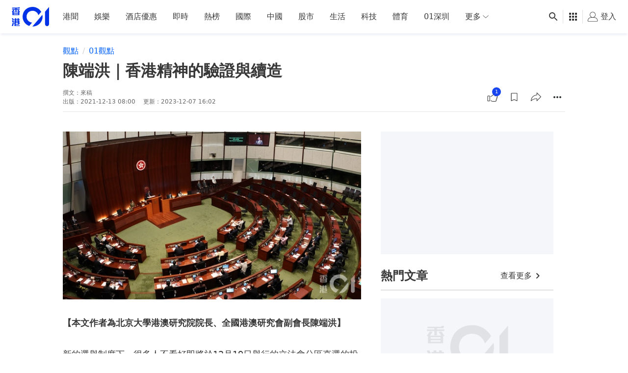

--- FILE ---
content_type: text/html; charset=utf-8
request_url: https://www.google.com/recaptcha/api2/aframe
body_size: 183
content:
<!DOCTYPE HTML><html><head><meta http-equiv="content-type" content="text/html; charset=UTF-8"></head><body><script nonce="G-eU_mFywLFhp2d34fvENw">/** Anti-fraud and anti-abuse applications only. See google.com/recaptcha */ try{var clients={'sodar':'https://pagead2.googlesyndication.com/pagead/sodar?'};window.addEventListener("message",function(a){try{if(a.source===window.parent){var b=JSON.parse(a.data);var c=clients[b['id']];if(c){var d=document.createElement('img');d.src=c+b['params']+'&rc='+(localStorage.getItem("rc::a")?sessionStorage.getItem("rc::b"):"");window.document.body.appendChild(d);sessionStorage.setItem("rc::e",parseInt(sessionStorage.getItem("rc::e")||0)+1);localStorage.setItem("rc::h",'1769972542594');}}}catch(b){}});window.parent.postMessage("_grecaptcha_ready", "*");}catch(b){}</script></body></html>

--- FILE ---
content_type: text/javascript; charset=utf-8
request_url: https://app.link/_r?sdk=web2.86.5&branch_key=key_live_poEGVC3LB6uIm5ULkG5jncmktBc9WVaN&callback=branch_callback__0
body_size: 73
content:
/**/ typeof branch_callback__0 === 'function' && branch_callback__0("1546583780470975343");

--- FILE ---
content_type: application/javascript; charset=utf-8
request_url: https://fundingchoicesmessages.google.com/f/AGSKWxXrCAR28tSnyaFK4swn6j9KSot8hyPHdp9M-zh1B_yUgu_JxufqCqH8YIh6PIsT-X5tidoWdSbe0JBEgqGXX0XW-y92pb7bJp2gcgBotdJD3DfsdvhhInMFyom0efxr9OU3bcu_pb3b0-2TqA8XLWbaqIOJt-JoH9Gb7GiZbNEnIbiAcK81lBMzSbUD/_/ads300./ad2-728-/adFooterBG./adflash._ads1-
body_size: -1290
content:
window['b4d5b3ab-74e1-4d4d-a615-628dc6e3fc9c'] = true;